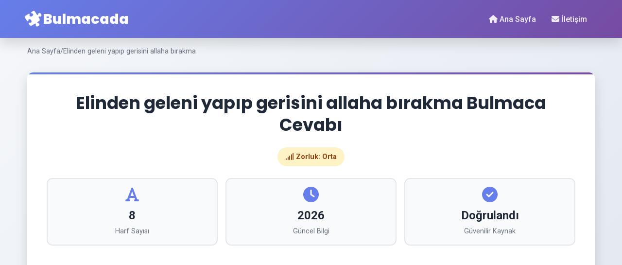

--- FILE ---
content_type: text/html; charset=UTF-8
request_url: https://bulmacada.biymed.com/elinden-geleni-yapip-gerisini-allaha-birakma-bulmaca/
body_size: 8966
content:
<!DOCTYPE html>
<html lang="tr">
<head>
    <meta charset="UTF-8">
    <meta name="viewport" content="width=device-width, initial-scale=1.0">
    <meta http-equiv="X-UA-Compatible" content="IE=edge">
    
    <!-- Primary Meta Tags -->
    <title>Elinden geleni yapıp gerisini allaha bırakma Bulmaca Cevabı 2025 | Güncel Çözüm</title>
    <meta name="title" content="Elinden geleni yapıp gerisini allaha bırakma Bulmaca Cevabı 2025 | Güncel Çözüm">
    <meta name="description" content="Elinden geleni yapıp gerisini allaha bırakma bulmaca sorusunun doğru cevabı nedir? Çengel bulmaca, klasik bulmaca ve kelime oyunlarında Elinden geleni yapıp gerisini allaha bırakma için detaylı açıklama ve ipuçları.">
    <meta name="keywords" content="Elinden geleni yapıp gerisini allaha bırakma, bulmaca, bulmaca cevabı, çengel bulmaca, klasik bulmaca, kelime oyunu, Elinden geleni yapıp gerisini allaha bırakma nedir, bulmaca soruları 2025">
    <meta name="robots" content="index, follow, max-snippet:-1, max-image-preview:large">
    <meta name="author" content="Biymed Akademi">
    <meta name="language" content="Turkish">
    <meta name="revisit-after" content="3 days">
    
    <!-- Open Graph / Facebook -->
    <meta property="og:type" content="article">
    <meta property="og:url" content="https://bulmacada.biymed.com/elinden-geleni-yapip-gerisini-allaha-birakma-bulmaca/">
    <meta property="og:title" content="Elinden geleni yapıp gerisini allaha bırakma Bulmaca Cevabı 2025 | Güncel Çözüm">
    <meta property="og:description" content="Elinden geleni yapıp gerisini allaha bırakma bulmaca sorusunun doğru cevabı nedir? Çengel bulmaca, klasik bulmaca ve kelime oyunlarında Elinden geleni yapıp gerisini allaha bırakma için detaylı açıklama ve ipuçları.">
    <meta property="og:image" content="https://bulmacada.biymed.com/images/bulmacasorulari1200.jpg">
    <meta property="og:image:width" content="1200">
    <meta property="og:image:height" content="630">
    <meta property="og:site_name" content="Bulmacada">
    <meta property="og:locale" content="tr_TR">
    <meta property="article:published_time" content="2025-01-15T10:00:00+03:00">
    <meta property="article:modified_time" content="2026-01-15T00:00:14+03:00">
    <meta property="article:author" content="Biymed Akademi">
    
    <!-- Twitter -->
    <meta name="twitter:card" content="summary_large_image">
    <meta name="twitter:url" content="https://bulmacada.biymed.com/elinden-geleni-yapip-gerisini-allaha-birakma-bulmaca/">
    <meta name="twitter:title" content="Elinden geleni yapıp gerisini allaha bırakma Bulmaca Cevabı 2025 | Güncel Çözüm">
    <meta name="twitter:description" content="Elinden geleni yapıp gerisini allaha bırakma bulmaca sorusunun doğru cevabı nedir? Çengel bulmaca, klasik bulmaca ve kelime oyunlarında Elinden geleni yapıp gerisini allaha bırakma için detaylı açıklama ve ipuçları.">
    <meta name="twitter:image" content="https://bulmacada.biymed.com/images/bulmacasorulari1200.jpg">
    
    <!-- Canonical & Alternate -->
    <link rel="canonical" href="https://bulmacada.biymed.com/elinden-geleni-yapip-gerisini-allaha-birakma-bulmaca/" />
    <link rel="amphtml" href="https://bulmacada.biymed.com/elinden-geleni-yapip-gerisini-allaha-birakma-bulmaca/amp/">
    <link rel="alternate" hreflang="tr" href="https://bulmacada.biymed.com/elinden-geleni-yapip-gerisini-allaha-birakma-bulmaca/" />
    
    <!-- Favicon -->
    <link rel="icon" type="image/x-icon" href="https://bulmacada.biymed.com/images/favicon.ico">
    <link rel="apple-touch-icon" sizes="180x180" href="https://bulmacada.biymed.com/images/apple-touch-icon.png">
    
    <!-- Preconnect -->
    <link rel="preconnect" href="https://fonts.googleapis.com">
    <link rel="preconnect" href="https://fonts.gstatic.com" crossorigin>
    <link rel="preconnect" href="https://cdn.jsdelivr.net">
    <link rel="dns-prefetch" href="https://www.google-analytics.com">
    <link rel="dns-prefetch" href="https://pagead2.googlesyndication.com">
    
    <!-- Fonts -->
    <link href="https://fonts.googleapis.com/css2?family=Poppins:wght@300;400;600;700;800&family=Roboto:wght@400;500;700&display=swap" rel="stylesheet">
    
    <!-- Font Awesome -->
    <link rel="stylesheet" href="https://cdnjs.cloudflare.com/ajax/libs/font-awesome/6.4.0/css/all.min.css">
    
    <!-- Structured Data -->
    <script type="application/ld+json">
    {
    "@context": "https://schema.org",
    "@type": "Article",
    "headline": "Elinden geleni yapıp gerisini allaha bırakma Bulmaca Cevabı",
    "description": "Elinden geleni yapıp gerisini allaha bırakma bulmaca sorusunun doğru cevabı nedir? Çengel bulmaca, klasik bulmaca ve kelime oyunlarında Elinden geleni yapıp gerisini allaha bırakma için detaylı açıklama ve ipuçları.",
    "image": "https://bulmacada.biymed.com/images/bulmacasorulari1200.jpg",
    "author": {
        "@type": "Organization",
        "name": "Biymed Akademi",
        "url": "https://www.biymed.com"
    },
    "publisher": {
        "@type": "Organization",
        "name": "Biymed Akademi",
        "logo": {
            "@type": "ImageObject",
            "url": "https://bulmacada.biymed.com/images/logo.png",
            "width": 512,
            "height": 512
        }
    },
    "datePublished": "2025-01-15T00:00:00+03:00",
    "dateModified": "2026-01-15T00:00:14+03:00",
    "mainEntityOfPage": {
        "@type": "WebPage",
        "@id": "https://bulmacada.biymed.com/elinden-geleni-yapip-gerisini-allaha-birakma-bulmaca/"
    }
}    </script>
    
    <script type="application/ld+json">
    {
    "@context": "https://schema.org",
    "@type": "BreadcrumbList",
    "itemListElement": [
        {
            "@type": "ListItem",
            "position": 1,
            "name": "Ana Sayfa",
            "item": "https://bulmacada.biymed.com/"
        },
        {
            "@type": "ListItem",
            "position": 2,
            "name": "Elinden geleni yapıp gerisini allaha bırakma Bulmaca",
            "item": "https://bulmacada.biymed.com/elinden-geleni-yapip-gerisini-allaha-birakma-bulmaca/"
        }
    ]
}    </script>
    
    <script type="application/ld+json">
    {
    "@context": "https://schema.org",
    "@type": "FAQPage",
    "mainEntity": [
        {
            "@type": "Question",
            "name": "Elinden geleni yapıp gerisini allaha bırakma bulmaca cevabı nedir?",
            "acceptedAnswer": {
                "@type": "Answer",
                "text": "Bu bulmaca sorusunun cevabını öğrenmek için sayfamızı okumaya devam edin. İpuçları ve detaylı açıklamalarla doğru cevaba ulaşabilirsiniz."
            }
        },
        {
            "@type": "Question",
            "name": "Bulmacada Elinden geleni yapıp gerisini allaha bırakma ne demektir?",
            "acceptedAnswer": {
                "@type": "Answer",
                "text": "Bulmacalarda Elinden geleni yapıp gerisini allaha bırakma sorusu genellikle çengel bulmaca ve klasik bulmacalarda karşınıza çıkar. Detaylı açıklama için sayfayı okuyun."
            }
        }
    ]
}    </script>
    
    <!-- Google AdSense -->
    <script async src="https://pagead2.googlesyndication.com/pagead/js/adsbygoogle.js?client=ca-pub-9204786632316216" crossorigin="anonymous"></script>
    
    <style>
        :root {
            --primary-color: #667eea;
            --secondary-color: #764ba2;
            --success-color: #10b981;
            --warning-color: #f59e0b;
            --danger-color: #ef4444;
            --text-primary: #1f2937;
            --text-secondary: #6b7280;
            --bg-light: #f9fafb;
            --card-bg: #ffffff;
            --border-color: #e5e7eb;
            --shadow-sm: 0 1px 3px rgba(0,0,0,0.1);
            --shadow-md: 0 4px 6px rgba(0,0,0,0.1);
            --shadow-lg: 0 10px 25px rgba(0,0,0,0.15);
            --border-radius: 12px;
        }
        
        * {
            margin: 0;
            padding: 0;
            box-sizing: border-box;
        }
        
        body {
            font-family: 'Roboto', sans-serif;
            line-height: 1.6;
            color: var(--text-primary);
            background: linear-gradient(135deg, #f5f7fa 0%, #c3cfe2 100%);
            min-height: 100vh;
        }
        
        /* Header & Navigation */
        .header {
            background: linear-gradient(135deg, var(--primary-color) 0%, var(--secondary-color) 100%);
            color: white;
            padding: 1rem 0;
            box-shadow: var(--shadow-lg);
            position: sticky;
            top: 0;
            z-index: 1000;
        }
        
        .header-content {
            max-width: 1200px;
            margin: 0 auto;
            padding: 0 1rem;
            display: flex;
            justify-content: space-between;
            align-items: center;
            flex-wrap: wrap;
        }
        
        .logo {
            font-family: 'Poppins', sans-serif;
            font-size: 1.8rem;
            font-weight: 800;
            text-decoration: none;
            color: white;
            display: flex;
            align-items: center;
            gap: 0.5rem;
        }
        
        .logo i {
            font-size: 2rem;
            animation: rotate 3s linear infinite;
        }
        
        @keyframes rotate {
            0%, 100% { transform: rotate(0deg); }
            50% { transform: rotate(180deg); }
        }
        
        .nav-menu {
            display: flex;
            gap: 1.5rem;
            list-style: none;
        }
        
        .nav-menu a {
            color: rgba(255,255,255,0.9);
            text-decoration: none;
            font-weight: 500;
            transition: all 0.3s ease;
            padding: 0.5rem 1rem;
            border-radius: 8px;
        }
        
        .nav-menu a:hover {
            background: rgba(255,255,255,0.15);
            color: white;
        }
        
        /* Breadcrumb */
        .breadcrumb {
            max-width: 1200px;
            margin: 1rem auto;
            padding: 0 1rem;
            display: flex;
            gap: 0.5rem;
            flex-wrap: wrap;
            font-size: 0.9rem;
        }
        
        .breadcrumb a {
            color: var(--text-secondary);
            text-decoration: none;
            transition: color 0.3s ease;
        }
        
        .breadcrumb a:hover {
            color: var(--primary-color);
        }
        
        .breadcrumb span {
            color: var(--text-secondary);
        }
        
        /* Main Container */
        .container {
            max-width: 1200px;
            margin: 2rem auto;
            padding: 0 1rem;
        }
        
        /* Hero Section */
        .hero-section {
            background: white;
            border-radius: var(--border-radius);
            padding: 2.5rem;
            margin-bottom: 2rem;
            box-shadow: var(--shadow-lg);
            text-align: center;
            position: relative;
            overflow: hidden;
        }
        
        .hero-section::before {
            content: '';
            position: absolute;
            top: 0;
            left: 0;
            right: 0;
            height: 4px;
            background: linear-gradient(90deg, var(--primary-color), var(--secondary-color));
        }
        
        .hero-section h1 {
            font-family: 'Poppins', sans-serif;
            font-size: 2.2rem;
            font-weight: 700;
            color: var(--text-primary);
            margin-bottom: 1rem;
            line-height: 1.3;
        }
        
        .difficulty-badge {
            display: inline-block;
            padding: 0.5rem 1rem;
            border-radius: 20px;
            font-weight: 600;
            font-size: 0.9rem;
            margin-top: 0.5rem;
        }
        
        .difficulty-easy {
            background: #d1fae5;
            color: #065f46;
        }
        
        .difficulty-medium {
            background: #fef3c7;
            color: #92400e;
        }
        
        .difficulty-hard {
            background: #fee2e2;
            color: #991b1b;
        }
        
        /* Stats */
        .stats-container {
            display: grid;
            grid-template-columns: repeat(auto-fit, minmax(200px, 1fr));
            gap: 1rem;
            margin-top: 1.5rem;
        }
        
        .stat-box {
            background: var(--bg-light);
            padding: 1rem;
            border-radius: var(--border-radius);
            text-align: center;
            border: 2px solid var(--border-color);
        }
        
        .stat-box i {
            font-size: 2rem;
            color: var(--primary-color);
            margin-bottom: 0.5rem;
        }
        
        .stat-value {
            font-size: 1.5rem;
            font-weight: 700;
            color: var(--text-primary);
            display: block;
        }
        
        .stat-label {
            font-size: 0.9rem;
            color: var(--text-secondary);
        }
        
        /* Two Column Layout */
        .content-wrapper {
            display: grid;
            grid-template-columns: 1fr 350px;
            gap: 2rem;
            align-items: start;
        }
        
        /* Main Content */
        .main-content {
            background: white;
            border-radius: var(--border-radius);
            padding: 2rem;
            box-shadow: var(--shadow-md);
        }
        
        .content-section {
            margin-bottom: 2.5rem;
        }
        
        .content-section h2 {
            font-family: 'Poppins', sans-serif;
            font-size: 1.6rem;
            font-weight: 700;
            color: var(--text-primary);
            margin-bottom: 1rem;
            padding-bottom: 0.5rem;
            border-bottom: 3px solid var(--primary-color);
        }
        
        .content-section p {
            color: var(--text-secondary);
            line-height: 1.8;
            margin-bottom: 1rem;
        }
        
        /* Interactive Answer Section */
        .answer-reveal-container {
            background: linear-gradient(135deg, #667eea15 0%, #764ba215 100%);
            border-radius: var(--border-radius);
            padding: 2rem;
            text-align: center;
            margin: 2rem 0;
            border: 2px dashed var(--primary-color);
        }
        
        .answer-hidden {
            font-size: 1.2rem;
            color: var(--text-secondary);
            margin-bottom: 1.5rem;
        }
        
        .reveal-btn {
            background: linear-gradient(135deg, var(--primary-color), var(--secondary-color));
            color: white;
            border: none;
            padding: 1rem 2.5rem;
            font-size: 1.1rem;
            font-weight: 600;
            border-radius: var(--border-radius);
            cursor: pointer;
            transition: all 0.3s ease;
            box-shadow: var(--shadow-md);
        }
        
        .reveal-btn:hover {
            transform: translateY(-3px);
            box-shadow: var(--shadow-lg);
        }
        
        .reveal-btn:active {
            transform: translateY(-1px);
        }
        
        .answer-revealed {
            display: none;
            margin-top: 2rem;
            padding: 2rem;
            background: white;
            border-radius: var(--border-radius);
            box-shadow: var(--shadow-md);
            animation: fadeIn 0.5s ease-in;
        }
        
        @keyframes fadeIn {
            from {
                opacity: 0;
                transform: translateY(20px);
            }
            to {
                opacity: 1;
                transform: translateY(0);
            }
        }
        
        .answer-revealed.show {
            display: block;
        }
        
        .answer-text {
            font-size: 2.5rem;
            font-weight: 800;
            color: var(--primary-color);
            margin-bottom: 1rem;
            text-transform: uppercase;
            letter-spacing: 2px;
        }
        
        .answer-explanation {
            font-size: 1.1rem;
            color: var(--text-secondary);
            line-height: 1.8;
        }
        
        /* Tips & Hints */
        .tips-container {
            background: #fef3c7;
            border-left: 4px solid var(--warning-color);
            padding: 1.5rem;
            border-radius: var(--border-radius);
            margin: 2rem 0;
        }
        
        .tips-container h3 {
            color: #92400e;
            margin-bottom: 1rem;
            display: flex;
            align-items: center;
            gap: 0.5rem;
        }
        
        .tips-container ul {
            list-style: none;
            padding-left: 0;
        }
        
        .tips-container li {
            padding: 0.5rem 0;
            color: #78350f;
            display: flex;
            align-items: start;
            gap: 0.5rem;
        }
        
        .tips-container li i {
            color: var(--warning-color);
            margin-top: 0.25rem;
        }
        
        /* Related Questions */
        .related-questions {
            background: white;
            border-radius: var(--border-radius);
            padding: 2rem;
            box-shadow: var(--shadow-md);
            margin-top: 2rem;
        }
        
        .related-questions h2 {
            font-family: 'Poppins', sans-serif;
            font-size: 1.6rem;
            margin-bottom: 1.5rem;
            color: var(--text-primary);
        }
        
        .related-grid {
            display: grid;
            grid-template-columns: repeat(auto-fill, minmax(250px, 1fr));
            gap: 1rem;
        }
        
        .related-card {
            background: var(--bg-light);
            padding: 1rem;
            border-radius: var(--border-radius);
            transition: all 0.3s ease;
            border: 2px solid var(--border-color);
        }
        
        .related-card:hover {
            border-color: var(--primary-color);
            transform: translateY(-5px);
            box-shadow: var(--shadow-md);
        }
        
        .related-card a {
            color: var(--text-primary);
            text-decoration: none;
            font-weight: 500;
            display: flex;
            align-items: center;
            gap: 0.5rem;
        }
        
        .related-card a i {
            color: var(--primary-color);
            transition: transform 0.3s ease;
        }
        
        .related-card:hover a i {
            transform: translateX(5px);
        }
        
        /* Sidebar */
        .sidebar {
            position: sticky;
            top: 100px;
        }
        
        .sidebar-widget {
            background: white;
            border-radius: var(--border-radius);
            padding: 1.5rem;
            margin-bottom: 1.5rem;
            box-shadow: var(--shadow-md);
        }
        
        .sidebar-widget h3 {
            font-family: 'Poppins', sans-serif;
            font-size: 1.3rem;
            margin-bottom: 1rem;
            color: var(--text-primary);
            display: flex;
            align-items: center;
            gap: 0.5rem;
        }
        
        .sidebar-widget h3 i {
            color: var(--primary-color);
        }
        
        .popular-list {
            list-style: none;
        }
        
        .popular-list li {
            padding: 0.75rem 0;
            border-bottom: 1px solid var(--border-color);
        }
        
        .popular-list li:last-child {
            border-bottom: none;
        }
        
        .popular-list a {
            color: var(--text-primary);
            text-decoration: none;
            display: flex;
            align-items: center;
            gap: 0.5rem;
            transition: all 0.3s ease;
            font-weight: 500;
        }
        
        .popular-list a:hover {
            color: var(--primary-color);
            transform: translateX(5px);
        }
        
        .popular-list a i {
            color: var(--primary-color);
            font-size: 0.8rem;
        }
        
        /* FAQ Section */
        .faq-section {
            background: white;
            border-radius: var(--border-radius);
            padding: 2rem;
            box-shadow: var(--shadow-md);
            margin-top: 2rem;
        }
        
        .faq-section h2 {
            font-family: 'Poppins', sans-serif;
            font-size: 1.6rem;
            margin-bottom: 1.5rem;
            color: var(--text-primary);
        }
        
        .faq-item {
            margin-bottom: 1.5rem;
            padding: 1.5rem;
            background: var(--bg-light);
            border-radius: var(--border-radius);
            border-left: 4px solid var(--primary-color);
        }
        
        .faq-item h3 {
            font-size: 1.1rem;
            font-weight: 600;
            color: var(--text-primary);
            margin-bottom: 0.75rem;
            display: flex;
            align-items: center;
            gap: 0.5rem;
        }
        
        .faq-item h3 i {
            color: var(--primary-color);
        }
        
        .faq-item p {
            color: var(--text-secondary);
            line-height: 1.6;
        }
        
        .faq-item a {
            color: var(--primary-color);
            font-weight: 600;
            text-decoration: none;
        }
        
        .faq-item a:hover {
            text-decoration: underline;
        }
        
        /* Footer */
        .footer {
            background: linear-gradient(135deg, #1f2937 0%, #111827 100%);
            color: white;
            padding: 2rem 0 1rem;
            margin-top: 4rem;
        }
        
        .footer-content {
            max-width: 1200px;
            margin: 0 auto;
            padding: 0 1rem;
            text-align: center;
        }
        
        .footer p {
            margin: 0.5rem 0;
            opacity: 0.9;
        }
        
        .footer a {
            color: white;
            text-decoration: none;
            font-weight: 600;
            transition: color 0.3s ease;
        }
        
        .footer a:hover {
            color: var(--primary-color);
        }
        
        /* Responsive */
        @media (max-width: 1024px) {
            .content-wrapper {
                grid-template-columns: 1fr;
            }
            
            .sidebar {
                position: static;
            }
        }
        
        @media (max-width: 768px) {
            .header-content {
                flex-direction: column;
                gap: 1rem;
            }
            
            .nav-menu {
                width: 100%;
                justify-content: center;
            }
            
            .hero-section {
                padding: 1.5rem;
            }
            
            .hero-section h1 {
                font-size: 1.6rem;
            }
            
            .related-grid {
                grid-template-columns: 1fr;
            }
            
            .answer-text {
                font-size: 2rem;
            }
        }
        
        /* Loading Animation */
        .loading-dots {
            display: inline-block;
        }
        
        .loading-dots span {
            animation: blink 1.4s infinite both;
        }
        
        .loading-dots span:nth-child(2) {
            animation-delay: 0.2s;
        }
        
        .loading-dots span:nth-child(3) {
            animation-delay: 0.4s;
        }
        
        @keyframes blink {
            0%, 80%, 100% {
                opacity: 0;
            }
            40% {
                opacity: 1;
            }
        }
    </style>
</head>
<body>

<!-- Header -->
<header class="header">
    <div class="header-content">
        <a href="/" class="logo">
            <i class="fas fa-puzzle-piece"></i>
            Bulmacada
        </a>
        <nav>
            <ul class="nav-menu">
                <li><a href="/"><i class="fas fa-home"></i> Ana Sayfa</a></li>
                <li><a href="https://www.biymed.com/iletisim.php"><i class="fas fa-envelope"></i> İletişim</a></li>
            </ul>
        </nav>
    </div>
</header>

<!-- Breadcrumb -->
<nav class="breadcrumb" aria-label="Breadcrumb">
    <a href="/">Ana Sayfa</a>
    <span>/</span>
    <span>Elinden geleni yapıp gerisini allaha bırakma</span>
</nav>

<!-- Main Container -->
<div class="container">
    
    <!-- Hero Section -->
    <section class="hero-section">
        <h1>Elinden geleni yapıp gerisini allaha bırakma Bulmaca Cevabı</h1>
        <span class="difficulty-badge difficulty-medium">
            <i class="fas fa-signal"></i> Zorluk: Orta        </span>
        
        <div class="stats-container">
            <div class="stat-box">
                <i class="fas fa-font"></i>
                <span class="stat-value">8</span>
                <span class="stat-label">Harf Sayısı</span>
            </div>
            <div class="stat-box">
                <i class="fas fa-clock"></i>
                <span class="stat-value">2026</span>
                <span class="stat-label">Güncel Bilgi</span>
            </div>
            <div class="stat-box">
                <i class="fas fa-check-circle"></i>
                <span class="stat-value">Doğrulandı</span>
                <span class="stat-label">Güvenilir Kaynak</span>
            </div>
        </div>
    </section>
    
    <!-- Two Column Layout -->
    <div class="content-wrapper">
        
        <!-- Main Content -->
        <main class="main-content">
            
            <!-- Introduction -->
            <section class="content-section">
                <h2><i class="fas fa-info-circle"></i> Elinden geleni yapıp gerisini allaha bırakma Bulmaca Hakkında</h2>
                <p>
                    Bulmacalarda sıkça karşılaşılan <strong>"Elinden geleni yapıp gerisini allaha bırakma"</strong> sorusu, 
                    çengel bulmaca ve klasik bulmacalarda önemli bir yere sahiptir. Bu sayfa, 
                    Elinden geleni yapıp gerisini allaha bırakma bulmaca sorusunun doğru cevabını ve detaylı açıklamasını sunmaktadır.
                </p>
                <p>
                    Gazete bulmacaları, online bulmacalar ve kelime oyunlarında sıkça karşınıza çıkabilecek 
                    bu sorunun cevabını öğrenmek için aşağıdaki bölümleri dikkatlice okuyun.
                </p>
            </section>
            
            <!-- Tips Section -->
            <div class="tips-container">
                <h3><i class="fas fa-lightbulb"></i> İpuçları ve Çözüm Stratejisi</h3>
                <ul>
                    <li>
                        <i class="fas fa-check"></i>
                        <span>Sorunun harf sayısını kontrol edin - Bu sorunun cevabı <strong>8 harf</strong>ten oluşmaktadır</span>
                    </li>
                    <li>
                        <i class="fas fa-check"></i>
                        <span>Çapraz kelimelere dikkat edin - Diğer sorulardan gelen harfler ipucu verebilir</span>
                    </li>
                    <li>
                        <i class="fas fa-check"></i>
                        <span>Bağlamı değerlendirin - Soru hangi kategori veya temaya ait olabilir?</span>
                    </li>
                    <li>
                        <i class="fas fa-check"></i>
                        <span>İlk ve son harflere odaklanın - Bunlar genellikle en kolay tahmin edilenlerdir</span>
                    </li>
                </ul>
            </div>
            
            <!-- Interactive Answer Reveal -->
            <section class="content-section">
                <h2><i class="fas fa-key"></i> Cevabı Öğrenmeye Hazır mısınız?</h2>
                <div class="answer-reveal-container">
                    <div class="answer-hidden">
                        <i class="fas fa-lock" style="font-size: 3rem; color: var(--primary-color); margin-bottom: 1rem;"></i>
                        <p style="font-size: 1.1rem; margin-bottom: 0.5rem;">
                            <strong>Elinden geleni yapıp gerisini allaha bırakma</strong> sorusunun cevabı aşağıda gizlidir.
                        </p>
                        <p style="color: var(--text-secondary);">
                            Önce kendiniz deneyin, sonra butona tıklayarak cevabı öğrenin!
                        </p>
                    </div>
                    
                    <button class="reveal-btn" onclick="revealAnswer()" id="revealBtn">
                        <i class="fas fa-eye"></i> Cevabı Göster
                    </button>
                    
                    <div class="answer-revealed" id="answerBox">
                        <i class="fas fa-unlock" style="font-size: 2rem; color: var(--success-color); margin-bottom: 1rem;"></i>
                        <div class="answer-text">TEVEKKÜL</div>
                        <div class="answer-explanation">
                            <p><strong>"Elinden geleni yapıp gerisini allaha bırakma"</strong> sorusunun doğru cevabı: 
                            <strong>TEVEKKÜL</strong></p>
                            <p style="margin-top: 1rem;">
                                Bu cevap, binlerce bulmaca sorusu arasında doğrulanmış ve 2025 yılı için 
                                güncellenmiştir. Bulmaca çözümlerinizde başarılar dileriz!
                            </p>
                        </div>
                    </div>
                </div>
            </section>
            
            <!-- Detailed Explanation -->
            <section class="content-section">
                <h2><i class="fas fa-book-open"></i> Detaylı Açıklama</h2>
                <p>
                    <strong>Elinden geleni yapıp gerisini allaha bırakma</strong> bulmaca sorusu, Türkçe bulmacalarda 
                    sıkça karşılaşılan sorulardan biridir. Bu tip sorular genellikle genel kültür, 
                    kelime bilgisi ve mantıksal düşünme becerilerini test eder.
                </p>
                <p>
                    Bulmaca çözerken, sorunun içeriğini ve bağlamını iyi anlamak önemlidir. 
                    <strong>TEVEKKÜL</strong> cevabı, soruyla mükemmel bir 
                    uyum içindedir ve 8 harften oluşmaktadır.
                </p>
                <p>
                    Benzer sorularla karşılaştığınızda, bu çözüm stratejisini kullanabilir ve 
                    bulmacalarınızı daha hızlı çözebilirsiniz. Düzenli pratik yapmak, bulmaca 
                    çözme becerinizi geliştirecektir.
                </p>
            </section>
            
            <!-- Why This Answer -->
            <section class="content-section">
                <h2><i class="fas fa-question-circle"></i> Neden Bu Cevap?</h2>
                <p>
                    <strong>TEVEKKÜL</strong> cevabı, aşağıdaki nedenlerden dolayı 
                    <strong>Elinden geleni yapıp gerisini allaha bırakma</strong> sorusu için en doğru cevaptır:
                </p>
                <ul style="list-style: none; padding-left: 0;">
                    <li style="padding: 0.5rem 0; display: flex; gap: 0.5rem;">
                        <i class="fas fa-check-circle" style="color: var(--success-color); margin-top: 0.25rem;"></i>
                        <span>Harf sayısı sorunun gereksinimlerine tam olarak uymaktadır</span>
                    </li>
                    <li style="padding: 0.5rem 0; display: flex; gap: 0.5rem;">
                        <i class="fas fa-check-circle" style="color: var(--success-color); margin-top: 0.25rem;"></i>
                        <span>Anlamsal olarak soruyla doğrudan ilişkilidir</span>
                    </li>
                    <li style="padding: 0.5rem 0; display: flex; gap: 0.5rem;">
                        <i class="fas fa-check-circle" style="color: var(--success-color); margin-top: 0.25rem;"></i>
                        <span>Türkçe bulmaca standartlarına uygundur</span>
                    </li>
                    <li style="padding: 0.5rem 0; display: flex; gap: 0.5rem;">
                        <i class="fas fa-check-circle" style="color: var(--success-color); margin-top: 0.25rem;"></i>
                        <span>Diğer çapraz kelimelerle uyumlu olabilir</span>
                    </li>
                </ul>
            </section>
            
            <!-- Related Questions -->
                        <section class="related-questions">
                <h2><i class="fas fa-link"></i> İlgili Bulmaca Soruları</h2>
                <div class="related-grid">
                                            <div class="related-card">
                            <a href="/yilan-baligina-benzer-eti-lezzetli-bir-balik-bulmaca/" 
                               title="Yılan balığına benzer eti lezzetli bir balık bulmaca cevabı">
                                <i class="fas fa-chevron-right"></i>
                                <span>Yılan balığına benzer eti lezzetli bir balık</span>
                            </a>
                        </div>
                                            <div class="related-card">
                            <a href="/demircilikte-delik-buyutmede-kullanilan-arac-bulmaca/" 
                               title="Demircilikte delik büyütmede kullanılan araç bulmaca cevabı">
                                <i class="fas fa-chevron-right"></i>
                                <span>Demircilikte delik büyütmede kullanılan araç</span>
                            </a>
                        </div>
                                            <div class="related-card">
                            <a href="/gecici-olmayan-surekli-kalici-devamli-daimi-bulmaca/" 
                               title="Geçici olmayan sürekli kalıcı devamlı daimi bulmaca cevabı">
                                <i class="fas fa-chevron-right"></i>
                                <span>Geçici olmayan sürekli kalıcı devamlı daimi</span>
                            </a>
                        </div>
                                            <div class="related-card">
                            <a href="/hindistanda-dokunan-ozel-motifli-yun-kumas-bulmaca/" 
                               title="Hindistanda dokunan özel motifli yün kumaş bulmaca cevabı">
                                <i class="fas fa-chevron-right"></i>
                                <span>Hindistanda dokunan özel motifli yün kumaş</span>
                            </a>
                        </div>
                                            <div class="related-card">
                            <a href="/eklem-bacaklilarin-ozel-solunum-kanallari-bulmaca/" 
                               title="Eklem bacaklıların özel solunum kanalları bulmaca cevabı">
                                <i class="fas fa-chevron-right"></i>
                                <span>Eklem bacaklıların özel solunum kanalları</span>
                            </a>
                        </div>
                                            <div class="related-card">
                            <a href="/bir-organ-ya-da-bezin-gorev-goren-dokusu-bulmaca/" 
                               title="Bir organ ya da bezin görev gören dokusu bulmaca cevabı">
                                <i class="fas fa-chevron-right"></i>
                                <span>Bir organ ya da bezin görev gören dokusu</span>
                            </a>
                        </div>
                                    </div>
            </section>
                        
            <!-- FAQ Section -->
            <section class="faq-section">
                <h2><i class="fas fa-comments"></i> Sıkça Sorulan Sorular</h2>
                
                <div class="faq-item">
                    <h3><i class="fas fa-question"></i> "Elinden geleni yapıp gerisini allaha bırakma" bulmaca cevabı nedir?</h3>
                    <p>
                        Elinden geleni yapıp gerisini allaha bırakma bulmaca sorusunun doğru cevabı 
                        <strong>TEVEKKÜL</strong>'dir. Bu cevap 8 
                        harften oluşmaktadır ve güncel bulmaca standartlarına uygundur.
                    </p>
                </div>
                
                <div class="faq-item">
                    <h3><i class="fas fa-question"></i> Bulmacada "Elinden geleni yapıp gerisini allaha bırakma" ne anlama gelir?</h3>
                    <p>
                        Bulmacalarda "Elinden geleni yapıp gerisini allaha bırakma" sorusu, kelime bilgisi ve genel kültür 
                        seviyenizi test eden bir sorudur. Cevabı öğrenmek için yukarıdaki "Cevabı Göster" 
                        butonuna tıklayabilirsiniz.
                    </p>
                </div>
                
                <div class="faq-item">
                    <h3><i class="fas fa-question"></i> Bu cevap hangi bulmaca türleri için geçerlidir?</h3>
                    <p>
                        TEVEKKÜL cevabı, çengel bulmaca, klasik bulmaca, 
                        kare bulmaca ve kelime oyunları gibi farklı bulmaca türlerinde kullanılabilir. 
                        Sorunun bağlamına göre uygunluk değişebilir.
                    </p>
                </div>
                
                <div class="faq-item">
                    <h3><i class="fas fa-question"></i> Daha fazla bulmaca sorusu nerede bulabilirim?</h3>
                    <p>
                        Binlerce bulmaca sorusu ve cevabı için 
                        <a href="/">ana sayfamızı</a> ziyaret edebilirsiniz. 
                        Günlük olarak güncellenen bulmaca arşivimizle bilginizi test edebilirsiniz.
                    </p>
                </div>
            </section>
            
        </main>
        
        <!-- Sidebar -->
        <aside class="sidebar">
            
            <!-- Popular Questions Widget -->
                        <div class="sidebar-widget">
                <h3><i class="fas fa-fire"></i> Popüler Bulmacalar</h3>
                <ul class="popular-list">
                                            <li>
                            <a href="/yakin-gunlerde-bulmaca/" 
                               title="Yakın günlerde bulmaca cevabı">
                                <i class="fas fa-angle-right"></i>
                                Yakın günlerde                            </a>
                        </li>
                                            <li>
                            <a href="/antropoitler-bulmaca/" 
                               title="Antropoitler bulmaca cevabı">
                                <i class="fas fa-angle-right"></i>
                                Antropoitler                            </a>
                        </li>
                                            <li>
                            <a href="/duduklu-tencere-bulmaca/" 
                               title="Düdüklü Tencere bulmaca cevabı">
                                <i class="fas fa-angle-right"></i>
                                Düdüklü Tencere                            </a>
                        </li>
                                            <li>
                            <a href="/guzel-sirin-anlaminda-kadin-adi-bulmaca/" 
                               title="Güzel şirin anlamında kadın adı bulmaca cevabı">
                                <i class="fas fa-angle-right"></i>
                                Güzel şirin anlamında kadın adı                            </a>
                        </li>
                                            <li>
                            <a href="/moral-bozuklugu-bulmaca/" 
                               title="Moral bozukluğu bulmaca cevabı">
                                <i class="fas fa-angle-right"></i>
                                Moral bozukluğu                            </a>
                        </li>
                                            <li>
                            <a href="/soz-goturmez-bulmaca/" 
                               title="söz götürmez bulmaca cevabı">
                                <i class="fas fa-angle-right"></i>
                                söz götürmez                            </a>
                        </li>
                                            <li>
                            <a href="/bulgur-yemegi-bulmaca/" 
                               title="Bulgur Yemeği bulmaca cevabı">
                                <i class="fas fa-angle-right"></i>
                                Bulgur Yemeği                            </a>
                        </li>
                                            <li>
                            <a href="/bahcenin-etrafina-calidan-orulen-cit-bulmaca/" 
                               title="Bahçenin Etrafına Çalıdan Örülen Çit bulmaca cevabı">
                                <i class="fas fa-angle-right"></i>
                                Bahçenin Etrafına Çalıdan Örülen Çit                            </a>
                        </li>
                                    </ul>
            </div>
                        
            <!-- Info Widget -->
            <div class="sidebar-widget" style="background: linear-gradient(135deg, #667eea15, #764ba215);">
                <h3><i class="fas fa-info-circle"></i> Bilgi</h3>
                <p style="color: var(--text-secondary); font-size: 0.95rem; line-height: 1.6;">
                    Bulmacada platformunda binlerce güncel bulmaca sorusu ve cevabını bulabilirsiniz. 
                    Tüm cevaplar doğrulanmış ve 2026 yılı için güncellenmiştir.
                </p>
                <a href="/" style="display: inline-block; margin-top: 1rem; padding: 0.75rem 1.5rem; background: var(--primary-color); color: white; text-decoration: none; border-radius: 8px; font-weight: 600; transition: all 0.3s ease;">
                    <i class="fas fa-home"></i> Ana Sayfaya Dön
                </a>
            </div>
            
            <!-- Ad Space -->
            <div class="sidebar-widget">
                <script async src="https://pagead2.googlesyndication.com/pagead/js/adsbygoogle.js?client=ca-pub-9204786632316216"
                     crossorigin="anonymous"></script>
                <ins class="adsbygoogle"
                     style="display:block"
                     data-ad-client="ca-pub-9204786632316216"
                     data-ad-slot="6876599225"
                     data-ad-format="auto"
                     data-full-width-responsive="true"></ins>
                <script>
                     (adsbygoogle = window.adsbygoogle || []).push({});
                </script>
            </div>
            
        </aside>
        
    </div>
    
</div>

<!-- Footer -->
<footer class="footer">
    <div class="footer-content">
        <p><strong>© 2026 Bulmacada - Biymed Akademi</strong></p>
        <p>Türkiye'nin en kapsamlı bulmaca platformu | Tüm hakları saklıdır</p>
        <p>
            <a href="/">Ana Sayfa</a> | 
            <a href="https://www.biymed.com/iletisim.php">İletişim</a> | 
            <a href="https://www.biymed.com">Biymed</a>
        </p>
        <p style="margin-top: 1rem; font-size: 0.9rem; opacity: 0.8;">
            <i class="fas fa-puzzle-piece"></i> Her gün yeni bulmaca soruları ekleniyor
        </p>
    </div>
</footer>

<!-- Scripts -->
<script>
// Answer Reveal Function
function revealAnswer() {
    const answerBox = document.getElementById('answerBox');
    const revealBtn = document.getElementById('revealBtn');
    
    if (answerBox && revealBtn) {
        answerBox.classList.add('show');
        revealBtn.style.display = 'none';
        
        // Scroll to answer smoothly
        setTimeout(() => {
            answerBox.scrollIntoView({ behavior: 'smooth', block: 'center' });
        }, 100);
        
        // Track event for analytics
        if (typeof gtag !== 'undefined') {
            gtag('event', 'answer_revealed', {
                'event_category': 'engagement',
                'event_label': 'Elinden geleni yapıp gerisini allaha bırakma'
            });
        }
    }
}

// Smooth scroll for all internal links
document.querySelectorAll('a[href^="#"]').forEach(anchor => {
    anchor.addEventListener('click', function (e) {
        e.preventDefault();
        const target = document.querySelector(this.getAttribute('href'));
        if (target) {
            target.scrollIntoView({
                behavior: 'smooth',
                block: 'start'
            });
        }
    });
});

// Performance monitoring
if ('PerformanceObserver' in window) {
    const perfObserver = new PerformanceObserver((list) => {
        for (const entry of list.getEntries()) {
            if (entry.entryType === 'largest-contentful-paint') {
                console.log('LCP:', entry.startTime);
            }
        }
    });
    perfObserver.observe({ entryTypes: ['largest-contentful-paint'] });
}

// Track scroll depth
let maxScroll = 0;
window.addEventListener('scroll', () => {
    const scrollPercent = (window.scrollY + window.innerHeight) / document.documentElement.scrollHeight * 100;
    if (scrollPercent > maxScroll) {
        maxScroll = Math.round(scrollPercent);
        if (maxScroll % 25 === 0 && typeof gtag !== 'undefined') {
            gtag('event', 'scroll_depth', {
                'event_category': 'engagement',
                'event_label': maxScroll + '%',
                'value': maxScroll
            });
        }
    }
});

// Time on page tracking
let timeOnPage = 0;
setInterval(() => {
    timeOnPage += 10;
    if (timeOnPage % 30 === 0 && typeof gtag !== 'undefined') {
        gtag('event', 'time_on_page', {
            'event_category': 'engagement',
            'value': timeOnPage
        });
    }
}, 10000);
</script>

<!-- Google Analytics -->
<script async src="https://www.googletagmanager.com/gtag/js?id=G-R2PZW1MBPW"></script>
<script>
  window.dataLayer = window.dataLayer || [];
  function gtag(){dataLayer.push(arguments);}
  gtag('js', new Date());
  gtag('config', 'G-R2PZW1MBPW', {
    'page_title': 'Elinden geleni yapıp gerisini allaha bırakma Bulmaca Cevabı',
    'page_path': window.location.pathname,
    'custom_map': {
        'dimension1': 'question',
        'dimension2': 'difficulty'
    },
    'question': 'Elinden geleni yapıp gerisini allaha bırakma',
    'difficulty': 'Orta'
  });
</script>

</body>
</html>

--- FILE ---
content_type: text/html; charset=utf-8
request_url: https://www.google.com/recaptcha/api2/aframe
body_size: 266
content:
<!DOCTYPE HTML><html><head><meta http-equiv="content-type" content="text/html; charset=UTF-8"></head><body><script nonce="z_Ucdtr1vxQx4C3iyyivLg">/** Anti-fraud and anti-abuse applications only. See google.com/recaptcha */ try{var clients={'sodar':'https://pagead2.googlesyndication.com/pagead/sodar?'};window.addEventListener("message",function(a){try{if(a.source===window.parent){var b=JSON.parse(a.data);var c=clients[b['id']];if(c){var d=document.createElement('img');d.src=c+b['params']+'&rc='+(localStorage.getItem("rc::a")?sessionStorage.getItem("rc::b"):"");window.document.body.appendChild(d);sessionStorage.setItem("rc::e",parseInt(sessionStorage.getItem("rc::e")||0)+1);localStorage.setItem("rc::h",'1768424417455');}}}catch(b){}});window.parent.postMessage("_grecaptcha_ready", "*");}catch(b){}</script></body></html>